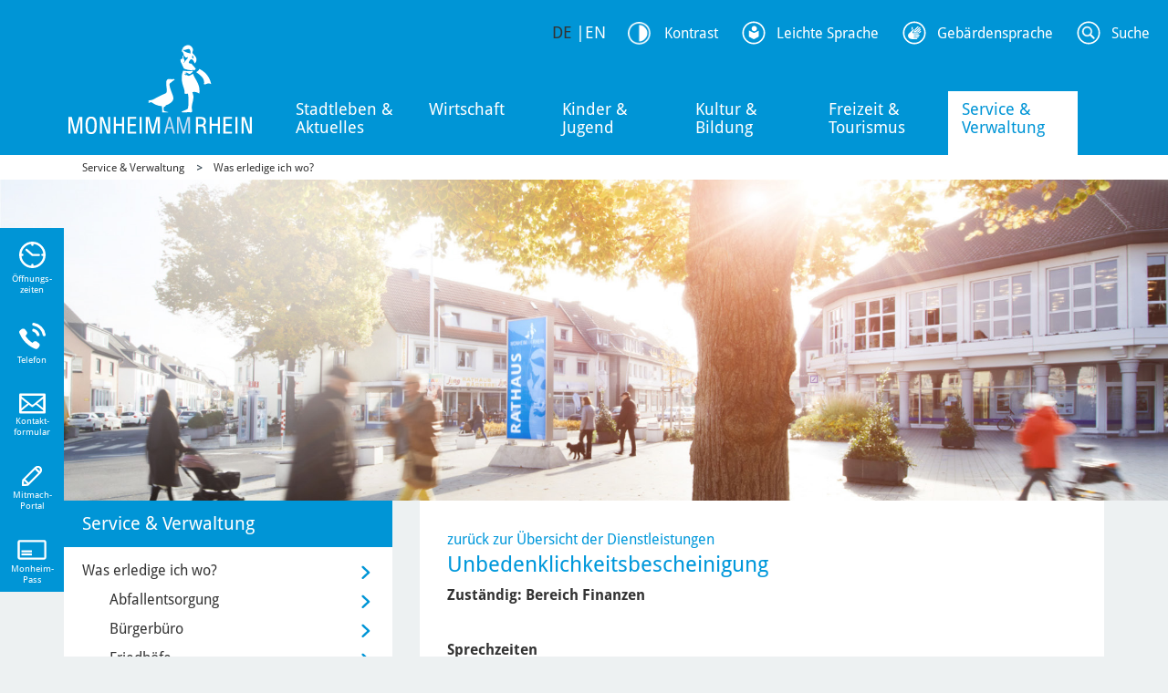

--- FILE ---
content_type: text/css
request_url: https://www.monheim.de/typo3temp/assets/vhs-assets-InlineSyleAdd.css?1769043814
body_size: -58
content:

    #slideout-social {
    z-index: 3000;
}




--- FILE ---
content_type: application/javascript
request_url: https://www.monheim.de/typo3conf/ext/ews_circus/Resources/Public/js/circus.js?1709558460
body_size: 9429
content:
// $(".tx-ews-circus .btnNext").click(function () {
//   $(".tx-ews-circus .nav-tabs > .active").next("li").find("a").trigger("click");
// });

$(".tx-ews-circus .btnPrevious").click(function () {
  $(".tx-ews-circus .nav-tabs > .active").prev("li").find("a").trigger("click");
  CircusScrolling();
  
});
$(".nav-tabs").click(function () {
  changeChildren();
});

function CircusScrolling(){
    console.log("scrolling");
    $("#tx-ews-circus").get(0).scrollIntoView(true);
    window.scrollBy(0, -150);
}

$(".hasParticularities-radio").click(function () {
  if ($("#has-particularities-yes").is(":checked")) {
      $("#particularities-row").show();
  }
  else{
      $("#particularities-row").hide();
  }
});
 
function changeChildren() {
  var children = 0;
  if ($("#onlyChild").is(":checked")) {
    children = 1;
  } else {
    children = parseInt(
      $('[name="tx_ewscircus_circusregistration[siblings]"]').val()
    );
  }
  $(".children-data").hide();
  $(".childreq").prop("required", false);
  for (var i = 1; i <= children; i++) {
    var id = "#child-" + i;
    $(id).show();
    $(".childreq-" + i).prop("required", true);
  }
}
$(function () {
  $('[data-toggle="tooltip"]').tooltip();
});
//VALIDATION
$("#notOnlyChild").click(function () {
  if ($(this).is(":checked")) {
    $("#numberOfChilds").attr("required", true);
  }
});
$("#onlyChild").click(function () {
  if ($(this).is(":checked")) {
    $("#numberOfChilds").attr("required", false);
  }
});
$(".wish-1").change(function () {
  $(".wish-2")
    .removeAttr("disabled")
    .children("option[value=" + this.value + "]")
    .attr("disabled", true)
    .siblings()
    .removeAttr("disabled");
  $(".wish-3")
    .removeAttr("disabled")
    .children("option[value=" + this.value + "]")
    .attr("disabled", true)
    .siblings()
    .removeAttr("disabled");
});
$(".wish-2").change(function () {
  $(".wish-3")
    .removeAttr("disabled")
    .children("option[value=" + this.value + "]")
    .attr("disabled", true);
});
$("#numberOfChilds").change(function () {
  $(".childreq ").val("");
});
$(".tx-ews-circus .btnNext.register").on("click", function () {
  let valid = true;
  let validMail = true;
  let mailConfirmCheck = true;
  let mail = $(".mail-field").val();
  let mailConfirm = $(".mail-field-confirm").val();

  $("#register [required]").each(function () {
    if ($(this).is(":invalid") || !$(this).val()) {
      valid = false;
      $(this).css("border", "1px solid red");
    }
  });
  console.log(mail.indexOf("@"));
  if(mail.indexOf("@") < 0){
      validMail = false;
  }
  else{
    if (mailConfirm !== mail) {
      mailConfirmCheck = false;
    }      
  }
  if(!validMail){
      alert("Bitte geben Sie eine gültige E-Mail-Adresse ein!");
  }
  else if (!mailConfirmCheck) {
    alert("Die E-Mail-Adressen stimmen nicht überein!");
  } else if (!valid) {
    alert("Bitte füllen Sie alle Pflichtfelder aus!");
  } else {
    $(".tx-ews-circus .nav-tabs > .active")
      .next("li")
      .find("a")
      .trigger("click");
      CircusScrolling();
  }
});

$(".tx-ews-circus .btnNext.data").on("click", function () {

});

$('#agreement-tab').on('click', function(){
  var children = 0;
  if ($("#onlyChild").is(":checked")) {
    children = 1;
  } else {
    children = parseInt(
      $('[name="tx_ewscircus_circusregistration[siblings]"]').val()
    );
  }

  var htmlPrice = "";
  var htmlEarly = "";
  var price = 0;
  for (var i = 1; i <= children; i++) {
    var id = "#child-" + i;

    if(i === 1){
        htmlPrice = "<div class='price-line'><div>Teilnahmekosten 1. Kind </div><div class='pricing'>"+ $('#price-first').html() +"</div></div>";
        price += parseInt($('#price-first').html());
    }
    else{
        htmlPrice += "<div class='price-line'><div>Teilnahmekosten "+ i +". Kind</div><div class='pricing'>"+ $('#price-other').html() +"</div></div>";
        price += parseInt($('#price-other').html());
    }
    if($(id).find('.early-care').is(":checked")){
         htmlEarly += "<div class='price-line'><div>Frühbetreuung "+ i +". Kind</div><div class='pricing'>"+ $('#price-early').html() +"</div></div>";
         price += parseInt($('#price-early').html());
    }
    
    var html = htmlPrice + htmlEarly + "<div class='price-line'><span class='pricing'><b>"+ price +"</b></span></div>";
    $('#price-listing').html(html);
  }  
});

$('#plz-field').on('keyup', function () {

    if($(this).val() == 40789){
        $('#plz-tooltip').tooltip('hide');
        $('#plz-tooltip').tooltip("destroy");
        
    }
    else{
         $('#plz-tooltip').tooltip();
         $('#plz-tooltip').tooltip('show');
    }
});

$('#city-field').on('keyup', function () {
    if($(this).val() == "Monheim am Rhein"){
        $('#city-tooltip').tooltip('hide');
        $('#city-tooltip').tooltip("destroy");
        
    }
    else{
         $('#city-tooltip').tooltip();
         $('#city-tooltip').tooltip('show');
    }
});


$('#newRegistration').on('submit', function(e){
    
    valid = true;
   if($('#agb-check').is(":checked")){
       $('#agb-check-label').css("color", "black");
   }
   else{
       $('#agb-check-label').css("color", "red");
       e.preventDefault();
       valid = false;
   }
   if($('#policy-check').is(":checked")){
       $('#policy-check-label').css("color", "black");
   }
   else{
       $('#policy-check-label').css("color", "red");
       e.preventDefault();
      valid = false;
   }
   if($('#booking-check').is(":checked")){
       $('#booking-check-label').css("color", "black");
   }
   else{
       $('#booking-check-label').css("color", "red");
       e.preventDefault();  
       valid = false;
   }   
   if(valid){
       console.log("submit");
       $("newRegistration").trigger('submit');
   } 
   else{
       alert("Bitte füllen Sie alle Pflichtfelder aus!");
   }
});

$(".tx-ews-circus .btnNext.data").on("click", function () {
    
    
  var children = 0;
  if ($("#onlyChild").is(":checked")) {
    children = 1;
  } else {
    children = parseInt(
      $('[name="tx_ewscircus_circusregistration[siblings]"]').val()
    );
  }
  for (var i = 1; i <= children; i++) {      
    var id = "#child-" + i;
    console.log($(id).find('.child-birthday').val());
    $(id).find('.child-birthday').val();
  }    
    
  let valid = true;
  $("#data [required]").each(function () {
    if ($(this).is(":invalid") || !$(this).val()) {
      valid = false;
      $(this).css("border", "1px solid red");
    }
  });
  
      if(!$('#has-particularities-no').is(":checked") && !$('#has-particularities-yes').is(":checked")){
          $('#has-particularities-label').css("color", "red");
          $('#has-particularities-no').css("accent-color", "red");
          $('#has-particularities-no').css("accent-color", "red");          
           valid = false;
      }
      else{
          $('#has-particularities-label').css("color", "black");
          $('#has-particularities-no').css("accent-color", "unset");
          $('#has-particularities-no').css("accent-color", "unset");   
      }
      
      if($('#has-particularities-yes').is(":checked")){
          let particularies = $('#particularities').val();
          if(particularies.length === 0){
              $('#particularities').css("border", "1px solid red");
               valid = false;
          }
      }
      
  
  for (var i = 1; i <= children; i++) {
      if(!$('#earlycare-no-'+i).is(":checked") && !$('#earlycare-yes-'+i).is(":checked")){
          $('#earlycare-label-'+i).css("color", "red");
          $('#earlycare-no-'+i).css("accent-color", "red");
          $('#earlycare-yes-'+i).css("accent-color", "red");
           valid = false;
      }else{
          $('#earlycare-label-'+i).css("color", "black");
          $('#earlycare-no-'+i).css("accent-color", "unset");
          $('#earlycare-yes-'+i).css("accent-color", "unset");
      }
      
    var id = "#child-" + i;
    console.log($(id).find('.child-birthday').val());
    $(id).find('.child-birthday').val();
  }  
  
  if (!valid) {
    alert("Bitte füllen Sie alle Pflichtfelder aus!");
  } else {
    $(".tx-ews-circus .nav-tabs > .active")
      .next("li")
      .find("a")
      .trigger("click");
      CircusScrolling(); 
  }
});
//JS for confirmation page
$(document).ready(function () {
    $('[data-toggle="tooltip"]').tooltip("destroy");
    //$("#particularities-row").hide();
    $(".child-birthday").datepicker({
     dateFormat: "dd.mm.yy",
     changeMonth: true,
     changeYear: true,
          prevText: '&#x3c;zurück', prevStatus: '',
           prevJumpText: '&#x3c;&#x3c;', prevJumpStatus: '',
           nextText: 'Vor&#x3e;', nextStatus: '',
           nextJumpText: '&#x3e;&#x3e;', nextJumpStatus: '',
           currentText: 'heute', currentStatus: '',
           todayText: 'heute', todayStatus: '',
           clearText: '-', clearStatus: '',
           closeText: 'schließen', closeStatus: '',
           monthNames: ['Januar','Februar','März','April','Mai','Juni',
           'Juli','August','September','Oktober','November','Dezember'],
           monthNamesShort: ['Jan','Feb','Mär','Apr','Mai','Jun',
           'Jul','Aug','Sep','Okt','Nov','Dez'],
           dayNames: ['Sonntag','Montag','Dienstag','Mittwoch','Donnerstag','Freitag','Samstag'],
           dayNamesShort: ['So','Mo','Di','Mi','Do','Fr','Sa'],
           dayNamesMin: ['So','Mo','Di','Mi','Do','Fr','Sa'],
         showMonthAfterYear: false,
         dateFormat:'dd.mm.yy'  
   });    

});


--- FILE ---
content_type: image/svg+xml
request_url: https://www.monheim.de/typo3conf/ext/website_template/Resources/Public/Images/2020/icn_Gebaerdensprache.svg
body_size: 2728
content:
<?xml version="1.0" encoding="utf-8"?>
<!-- Generator: Adobe Illustrator 24.3.0, SVG Export Plug-In . SVG Version: 6.00 Build 0)  -->
<svg version="1.1" id="Ebene_1" xmlns="http://www.w3.org/2000/svg" xmlns:xlink="http://www.w3.org/1999/xlink" x="0px" y="0px"
	 viewBox="0 0 36 36" style="enable-background:new 0 0 36 36;" xml:space="preserve">
<style type="text/css">
	.st0{fill:none;stroke:#FFFFFF;stroke-width:2;stroke-miterlimit:10;}
	.st1{fill:#FFFFFF;}
</style>
<g id="Gruppe_6" transform="translate(-997.998 -21.269)">
	<circle id="Oval_2_1_" class="st0" cx="1016" cy="39.3" r="14"/>
	<g id="Gruppe_5" transform="translate(1004.5 27.759)">
		<g id="Gruppe_4" transform="translate(0 0)">
			<g id="Gruppe_3" transform="translate(0 0)">
				<path id="Pfad_3" class="st1" d="M9.6,11.8c-0.3,0-0.6-0.2-0.6-0.5c0,0,0-0.1,0-0.1C9,11,9,10.8,9.1,10.6
					c0.2-0.3,0.4-0.5,0.6-0.8c0.5-0.6,1-1.2,1.4-1.8c0.2-0.3,0.2-0.7,0-1c-0.2-0.3-0.6-0.3-0.9-0.1C10.1,7,10,7.1,9.9,7.2
					C8.2,8.8,6.4,10.4,4.7,12c-1.2,1-1.8,2.6-1.4,4.2c0.3,1.5,1.4,2.7,2.9,3.2c0.8,0.3,1.6,0.4,2.5,0.4c2,0,4,0,6,0
					c0.1,0,0.1,0,0.2,0c0.4,0,0.7-0.3,0.7-0.8c0-0.4-0.3-0.7-0.7-0.7c-0.1,0-3.9,0-3.9,0c-0.2,0-0.3-0.2-0.3-0.3
					c0-0.2,0.2-0.3,0.3-0.3c0,0,0,0,0,0c0.7,0,4.4,0,5.5,0c0.4,0,0.8-0.2,0.8-0.7c0.1-0.4-0.2-0.8-0.6-0.8c-0.1,0-0.1,0-0.2,0
					c-1.8,0-3.5,0-5.3,0c-0.1,0-0.2,0-0.2,0c-0.2,0-0.3-0.1-0.3-0.3c0,0,0,0,0,0c0-0.1,0.1-0.3,0.2-0.3c0.1-0.1,5.7,0,6.8,0
					c0.4,0,0.8-0.3,0.8-0.8c0-0.4-0.3-0.8-0.8-0.8c0,0,0,0-0.1,0c-1.2,0-2.5,0-3.7,0c-0.9,0-1.9,0-2.8,0c-0.2,0-0.3-0.1-0.4-0.3
					c0,0,0,0,0,0c0-0.2,0.2-0.3,0.4-0.3c0.1,0,0.1,0,0.2,0h4.7c0.2,0,0.5,0,0.7,0c0.3,0,0.5-0.2,0.6-0.4c0.2-0.4,0.1-0.8-0.3-1
					c-0.1-0.1-0.3-0.1-0.4-0.1 M10,10.9c0.1,0,0.1,0,0.2,0c2,0,4,0,6,0c0.1,0,0.2-0.1,0.3-0.1c0.5-0.5,1-1,1.5-1.5
					c0.6-0.6,1.3-1.3,1.9-1.9c0.3-0.3,0.3-0.8,0-1c-0.2-0.2-0.5-0.3-0.8-0.2c-0.1,0.1-0.3,0.2-0.4,0.3c-1.3,1.3-2.5,2.5-3.8,3.8
					c-0.2,0.2-0.4,0.2-0.5,0.1c-0.2-0.2-0.1-0.3,0.1-0.5l0.1-0.1c1.5-1.5,3-3,4.5-4.5c0.3-0.3,0.4-0.7,0.1-1s-0.7-0.4-1-0.1
					c-0.1,0-0.1,0.1-0.1,0.1l-4.5,4.5c0,0-0.1,0.1-0.1,0.1C13.2,9,13,9,12.9,8.8c-0.1-0.1-0.1-0.3,0-0.5c0-0.1,0.1-0.1,0.2-0.2
					c1.3-1.3,2.5-2.5,3.8-3.8c0.3-0.3,0.4-0.7,0.1-1.1c0,0,0,0,0,0c-0.3-0.3-0.8-0.3-1.1,0c0,0,0,0,0,0c-1.2,1.2-2.4,2.4-3.6,3.6
					c-0.1,0.1-0.1,0.2-0.1,0.3c0.1,0.5,0,1-0.3,1.4c-0.6,0.7-1.1,1.4-1.6,2.1C10.1,10.8,10,10.8,10,10.9z M7.7,8C7.8,8,7.8,8,7.7,8
					c0.6-0.5,1.2-1,1.8-1.6c0-0.1,0.1-0.1,0-0.2C9.5,5.7,9.4,5.1,9.4,4.5c0-0.4-0.4-0.7-0.8-0.7c0,0,0,0,0,0c-0.4,0-0.7,0.3-0.7,0.7
					c0,0,0,0,0,0c0,0.3,0,0.7-0.1,1C7.8,6.4,7.8,7.2,7.7,8z M18,12.2C18.1,12.2,18.1,12.2,18,12.2c0.8-0.7,1.5-1.4,2.2-2.1
					c0.1-0.2,0.2-0.4,0.2-0.6c0-0.3-0.2-0.5-0.5-0.6c-0.3-0.1-0.6,0-0.8,0.2c-0.6,0.6-1.3,1.3-1.9,1.9c0,0-0.1,0.1-0.1,0.1
					C17.6,11.3,17.9,11.7,18,12.2z"/>
			</g>
		</g>
	</g>
</g>
</svg>


--- FILE ---
content_type: image/svg+xml
request_url: https://www.monheim.de/typo3conf/ext/website_template/Resources/Public/Images/2020/icn_youtube.svg
body_size: 1329
content:
<?xml version="1.0" encoding="utf-8"?>
<!-- Generator: Adobe Illustrator 26.1.0, SVG Export Plug-In . SVG Version: 6.00 Build 0)  -->
<svg version="1.1" id="Ebene_1" xmlns="http://www.w3.org/2000/svg" xmlns:xlink="http://www.w3.org/1999/xlink" x="0px" y="0px"
	 viewBox="0 0 100 100" style="enable-background:new 0 0 100 100;" xml:space="preserve">
<style type="text/css">
	.st0{fill:#DBEAF6;}
	.st1{fill:#0098DD;}
	.st2{fill:#0098DB;}
</style>
<g>
	<rect class="st0" width="100" height="100"/>
</g>
<g>
	<g>
		<path class="st1" d="M66.7,60.8c-0.5,0-0.9,0.1-1.1,0.4c-0.2,0.3-0.3,0.8-0.3,1.4v1.6h2.8v-1.6c0-0.7-0.1-1.2-0.3-1.4
			C67.6,61,67.2,60.8,66.7,60.8z"/>
		<g>
			<path class="st1" d="M55.8,60.8c-0.2,0-0.5,0-0.7,0.2c-0.2,0.1-0.4,0.3-0.7,0.5v10.1c0.3,0.3,0.5,0.5,0.7,0.6
				c0.2,0.1,0.5,0.2,0.8,0.2c0.4,0,0.7-0.1,0.9-0.3c0.2-0.2,0.3-0.6,0.3-1.1v-8.4c0-0.5-0.1-1-0.3-1.2
				C56.6,60.9,56.2,60.8,55.8,60.8z"/>
		</g>
	</g>
</g>
<g>
	<g>
		<g id="Lozenge_17_">
			<g>
				<path class="st2" d="M80.6,37c0,0-0.6-4.5-2.5-6.5c-2.4-2.6-5-2.6-6.3-2.8C63.1,27.1,50,27.1,50,27.1h0c0,0-13.1,0-21.9,0.7
					c-1.2,0.1-3.9,0.2-6.3,2.8c-1.9,2-2.5,6.5-2.5,6.5s-0.6,5.3-0.6,10.5v4.9c0,5.3,0.6,10.6,0.6,10.6s0.6,4.5,2.5,6.5
					c2.4,2.6,5.5,2.5,6.9,2.8c5,0.5,21.2,0.7,21.2,0.7s13.1,0,21.9-0.7c1.2-0.2,3.9-0.2,6.3-2.8c1.9-2,2.5-6.5,2.5-6.5
					s0.6-5.3,0.6-10.6v-4.9C81.2,42.2,80.6,37,80.6,37z M43.6,58.5l0-18.3l16.9,9.2L43.6,58.5z"/>
			</g>
		</g>
	</g>
</g>
</svg>
